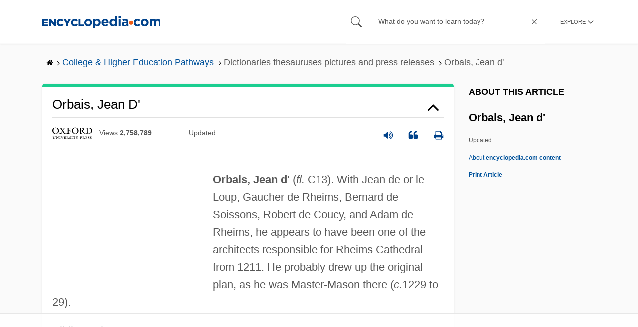

--- FILE ---
content_type: text/html
request_url: https://api.intentiq.com/profiles_engine/ProfilesEngineServlet?at=39&mi=10&dpi=936734067&pt=17&dpn=1&iiqidtype=2&iiqpcid=966eb507-ef1f-4d35-93a7-42db93da235d&iiqpciddate=1769283202140&pcid=0faaef9b-b6c5-4cb0-b639-c92cdf34e2d6&idtype=3&gdpr=0&japs=false&jaesc=0&jafc=0&jaensc=0&jsver=0.33&testGroup=A&source=pbjs&ABTestingConfigurationSource=group&abtg=A&vrref=https%3A%2F%2Fwww.encyclopedia.com
body_size: 56
content:
{"abPercentage":97,"adt":1,"ct":2,"isOptedOut":false,"data":{"eids":[]},"dbsaved":"false","ls":true,"cttl":86400000,"abTestUuid":"g_2f68f817-fedc-4159-8735-7041ed138e3d","tc":9,"sid":-1712770275}

--- FILE ---
content_type: text/html; charset=utf-8
request_url: https://www.google.com/recaptcha/api2/aframe
body_size: 266
content:
<!DOCTYPE HTML><html><head><meta http-equiv="content-type" content="text/html; charset=UTF-8"></head><body><script nonce="LpZwzy9vlLaYd7B1JTaOTw">/** Anti-fraud and anti-abuse applications only. See google.com/recaptcha */ try{var clients={'sodar':'https://pagead2.googlesyndication.com/pagead/sodar?'};window.addEventListener("message",function(a){try{if(a.source===window.parent){var b=JSON.parse(a.data);var c=clients[b['id']];if(c){var d=document.createElement('img');d.src=c+b['params']+'&rc='+(localStorage.getItem("rc::a")?sessionStorage.getItem("rc::b"):"");window.document.body.appendChild(d);sessionStorage.setItem("rc::e",parseInt(sessionStorage.getItem("rc::e")||0)+1);localStorage.setItem("rc::h",'1769283211610');}}}catch(b){}});window.parent.postMessage("_grecaptcha_ready", "*");}catch(b){}</script></body></html>

--- FILE ---
content_type: text/plain
request_url: https://rtb.openx.net/openrtbb/prebidjs
body_size: -84
content:
{"id":"38e8e78f-9abd-4392-b5c2-8da5024fde41","nbr":0}

--- FILE ---
content_type: text/plain
request_url: https://rtb.openx.net/openrtbb/prebidjs
body_size: -226
content:
{"id":"c11813b4-2249-492e-8d6c-f6cb179df7cb","nbr":0}

--- FILE ---
content_type: text/plain
request_url: https://rtb.openx.net/openrtbb/prebidjs
body_size: -226
content:
{"id":"03e469d4-c558-44a6-97fe-ec1fac1fd17d","nbr":0}

--- FILE ---
content_type: text/plain
request_url: https://rtb.openx.net/openrtbb/prebidjs
body_size: -226
content:
{"id":"b96f57bc-ec13-46d4-a727-0d0941c52fbd","nbr":0}

--- FILE ---
content_type: text/plain; charset=UTF-8
request_url: https://at.teads.tv/fpc?analytics_tag_id=PUB_17002&tfpvi=&gdpr_consent=&gdpr_status=22&gdpr_reason=220&ccpa_consent=&sv=prebid-v1
body_size: 56
content:
Y2Y5ZWU3ZjAtYWFjNi00ZDc4LWE5YWEtNTRkZWVkNDE5YzdkIzAtMw==

--- FILE ---
content_type: text/plain
request_url: https://rtb.openx.net/openrtbb/prebidjs
body_size: -226
content:
{"id":"8a23456d-5927-408d-a754-7b19445b6b48","nbr":0}

--- FILE ---
content_type: text/plain; charset=utf-8
request_url: https://ads.adthrive.com/http-api/cv2
body_size: 5598
content:
{"om":["04897otm","0929nj63","0c78846f-3ee5-4bc2-9023-69e86a9c9f4b","0iyi1awv","0p298ycs8g7","0po76ola","0pycs8g7","0sj1rko5","0sm4lr19","1","1011_74_18364134","101779_7764-1036210","10310289136970_594028899","10ua7afe","11142692","11509227","1185:1609898140","1185:1610326628","1185:1610326728","11896988","12010084","12010088","12168663","12169108","12174192","12176509","124682_679","124843_10","124844_23","124848_8","124853_8","12850755","12931032","12931034","12952197","12952198","1453468","1610326628","1610326728","1610338925","17_24632125","17_24696323","17_24766971","17_24766985","17_24767217","17_24767241","1891/84814","1dynz4oo","1h2987yhpl7","1h7yhpl7","1r7rfn75","1ybd10t0","202430_200_EAAYACogrPcXlVDpv4mCpFHbtASH4.EGy-m7zq791oD26KFcrCUyBCeqWqs_","206_492063","206_547869","206_549410","2132:45327622","2132:45327631","2132:45868998","2132:45875347","2132:45970184","2132:45975236","2132:45999649","2132:46039215","2132:46039506","2132:46039513","2132:46039900","2249:650628516","2249:650650503","2249:683817811","2249:691910064","2249:691925891","226226131","226226132","2307:0gpaphas","2307:1r7rfn75","2307:222tsaq1","2307:2gev4xcy","2307:2rhihii2","2307:3kp5kuh1","2307:3v5u0p3e","2307:4etfwvf1","2307:4fk9nxse","2307:5s8wi8hf","2307:7cogqhy0","2307:7fmk89yf","2307:7s82759r","2307:7xb3th35","2307:8linfb0q","2307:8orkh93v","2307:9d69c8kf","2307:9krcxphu","2307:a7wye4jw","2307:clbujs0n","2307:de6sdyoz","2307:dhd27ung","2307:dif1fgsg","2307:duxvs448","2307:fevt4ewx","2307:fqeh4hao","2307:funmfj04","2307:g749lgab","2307:gn3plkq1","2307:h1m1w12p","2307:hbje7ofi","2307:hfqgqvcv","2307:hswgcqif","2307:i90isgt0","2307:ixtrvado","2307:jd035jgw","2307:jrqswq65","2307:l2j3rq3s","2307:l4p5cwls","2307:lp37a2wq","2307:lq8578ay","2307:m6rbrf6z","2307:ncfr1yiw","2307:pi9dvb89","2307:plth4l1a","2307:qexs87kc","2307:qqe821pl","2307:qt09ii59","2307:r5pphbep","2307:s2ahu2ae","2307:s4s41bit","2307:s5fkxzb8","2307:tty470r7","2307:u4atmpu4","2307:u56k46eo","2307:uc3gjkej","2307:vmn1juoe","2307:w15c67ad","2307:w3kkkcwo","2307:ww2ziwuk","2307:x5dl9hzy","2307:x7xpgcfc","2307:xgjdt26g","2307:xoozeugk","2307:xoqodiix","2307:xzhzyk69","2307:y96tvrmt","2307:ygwxiaon","2307:z2zvrgyz","2307:z31jgqln","2307:zw6jpag6","23786257","2409_25495_176_CR52092921","2409_25495_176_CR52092923","2409_25495_176_CR52092954","2409_25495_176_CR52092959","2409_25495_176_CR52150651","2409_25495_176_CR52175340","2409_25495_176_CR52178316","2409_25495_176_CR52188001","259d167e-daca-496f-aef2-248e20fe4bc8","25_53v6aquw","25_oz31jrd0","25_ti0s3bz3","25_yi6qlg3p","25_ztlksnbe","25_zwzjgvpw","262594","2662_200562_8168520","2662_200562_8172724","2662_200562_8182931","2676:85402391","2711_64_11769257","2715_9888_262592","2715_9888_262594","2715_9888_501276","274e11ea-d8f3-4b75-9990-0df9feae8725","28925636","28933536","29414696","2974:8168473","2974:8168475","2974:8172741","2gev4xcy","2hdl0sv1","2jjp1phz","2mokbgft","2rhihii2","2syjv70y","2v4qwpp9","30652570","306_24767248","308_125203_18","32296843","3335_25247_700109379","33419362","33604490","33605403","33605516","33605623","33637455","34182009","3490:CR52223710","3490:CR52223725","3646_185414_T26335189","36478149","3658_136236_x7xpgcfc","3658_1406006_T26265352","3658_15038_7ju85h9b","3658_15078_4npk06v9","3658_15078_fqeh4hao","3658_15106_u4atmpu4","3658_155735_plth4l1a","3658_177572_hbje7ofi","3658_179461_9925w9vu","3658_179461_xgjdt26g","3658_203382_xson3pvm","3658_203382_z2zvrgyz","3658_215376_T26224673","3658_608642_5s8wi8hf","3658_67113_8linfb0q","3658_94590_T26225265","375227988","381513943572","3822:24417995","3LMBEkP-wis","3k7l4b1y","3llgx2fg","3np7959d","3v2n6fcp","3v5u0p3e","3xh2cwy9","409_189217","409_225990","409_226342","42604842","43919976","43919984","43919985","439246469228","43a7ptxe","44023623","44228426","44429836","44629254","44z2zjbq","45868998","458901553568","45999649","45yw802f","47192068","481703827","485027845327","48629971","49123012","4972638","49869013","4fk9nxse","4n9mre1i","4zai8e8t","501276","51372355","51372410","51372434","51699660","53092150-ab48-4110-bdda-171560f6596c","53v6aquw","54035274","54639987","547788","54779847","54779873","549410","5504:203721","5510:cymho2zs","5510:echvksei","5510:mznp7ktv","5510:pefxr7k2","5510:quk7w53j","5510:u4atmpu4","5510:u56k46eo","5510:vkztsyop","5510:xzhzyk69","553781221","553781814","5563_66529_OADD2.10239397485000_100KUO2BYL9SQZQ45","5563_66529_OADD2.7216038222962_1YSSWZCYXPWFTPECNR","5563_66529_OADD2.7353140498605_1QN29R6NFKVYSO2CBH","5563_66529_OAIP.9fe96f79334fc85c7f4f0d4e3e948900","5563_66529_OAIP.b68940c0fa12561ebd4bcaf0bb889ff9","55763524","557_409_216596","558_93_5s8wi8hf","558_93_hbje7ofi","558_93_np9yfx64","558_93_u4atmpu4","560_74_18236270","56566551","56635908","56824595","574253771","576777115309199355","577ccd58-43a9-4dba-bd82-ccef2fc5a03c","583652883178231326","59780461","59856354","59873208","59873214","59873223","59873224","59873227","59873228","59873231","5989_1799740_704085924","5s2988wi8hf","5s8wi8hf","5sfc9ja1","605367461","609577512","61085224","618576351","618653722","618876699","618980679","61900466","619089559","61916211","61916223","61916225","61916229","61932920","61932925","62187798","6226527055","6226530649","6226534791","6226543513","6250_66552_1114985353","627309156","627309159","62764941","628015148","628086965","628153053","628153173","628222860","628223277","628360579","628360582","628444259","628444262","628444349","628444433","628444439","628456310","628456313","628456379","628456382","628622163","628622166","628622169","628622172","628622178","628622241","628622244","628622247","628622250","628683371","628687043","628687157","628687460","628687463","628803013","628841673","629007394","629009180","629167998","629168001","629168010","629168565","629171196","629171202","62971378","62976224","629817930","630928655","63100589","6365_61796_729220897126","6365_61796_742174851279","6365_61796_784844652399","6365_61796_784880263591","6365_61796_784880274628","6365_61796_785326944648","63paj2bz","651637459","659216891404","659713728691","680_99480_464327579","683738007","683738706","690_99485_1610326728","694912939","697189885","697189927","697525780","697525795","697525824","697876985","697876986","697876988","697876997","697876998","697876999","697877001","697893112","6ejtrnf9","6mrds7pc","6nj9wt54","6rbncy53","6tj9m7jw","6zt4aowl","700109383","700109389","70099379-c9d9-483b-bf9e-08d12c816438","702675162","704255819","704889081","704890558","705115263","705116861","705555329","705648839","706320056","70_85402272","70_85402410","70_85690706","70_86082701","70_86698138","722839542471","725271087996","725307709636","725307849769","731344843860","732157689055","739103879651","74243_74_18364017","74243_74_18364062","74243_74_18364087","74243_74_18364134","74wv3qdx","794di3me","7969_149355_45142083","7969_149355_45327622","7969_149355_46039500","79ju1d1h","7a0tg1yi","7b52b5c6-78ca-4cba-b143-1427595fd611","7cmeqmw8","7dzh8i6q","7f298mk89yf","7fmk89yf","7qIE6HPltrY","7qeykcdm","7s82759r","7x298b3th35","7xb3th35","80dc3a90-cd35-4b47-bc51-11885feefa74","8124663","8152859","8152878","8152879","8172728","8193073","8193076","8193078","8193095","82133859","82_7764-1036212","84105_751141158","85690708","85939025","86087904","86087917","86509229","8666/7cd4d5087da37c02cd8f72043b73ba5e","86925938","89fe5689-b968-4c98-8e33-961e534bc43d","8b5u826e","8linfb0q","8o298rkh93v","8orkh93v","8ufjxf7y","9057/211d1f0fa71d1a58cabee51f2180e38f","90_12952198","97_8193073","97_8193078","98xzy0ek","9d69c8kf","9krcxphu","9rqgwgyb","9t6gmxuz","9y91aee3","9yffr0hr","DcJTB-a2BD8","EgI9bxPD1QI","LotYqaq9D44","a3ts2hcp","a4nw4c6t","a7wye4jw","aj298nkkyp6","ajnkkyp6","aoz20oej","axw5pt53","b8db561c-3cf6-4685-b043-ae504900ffc7","b92980cwbcd","bc5edztw","bd5xg6f6","bhcgvwxj","c-Mh5kLIzow","c22985t9p0u","c25t9p0u","c56e4frx","cacfa722-dc37-4dd4-994a-32de99b595c9","cbg18jr6","cr-1oplzoysu9vd","cr-2azmi2ttu9vd","cr-2azmi2ttuatj","cr-2azmi2ttubwe","cr-6ovjht2eu9vd","cr-6ovjht2euatj","cr-6ovjht2eubwe","cr-Bitc7n_p9iw__vat__49i_k_6v6_h_jce2vj5h_Sky0Cdjrj","cr-Bitc7n_p9iw__vat__49i_k_6v6_h_jce2vj5h_buspHgokm","cr-Bitc7n_p9iw__vat__49i_k_6v6_h_jce2vm6d_d14BLdjrj","cr-a9s2xf0uubwj","cr-aaqt0j8vubwj","cr-aavwye0pubwj","cr-aavwye1uubwj","cr-aawz2m4pubwj","cr-aawz3f0wubwj","cr-aawz3f1yubwj","cr-aawz3f2tubwj","cr-aawz3f3xubwj","cr-f6puwm2x27tf1","cr-f6puwm2yu7tf1","cr-flbd4mx4u9vd","cr-flbd4mx4uatj","cr-flbd4mx4ubwe","cr-g7ywwk2qvft","cr-g7ywwk5qvft","cr-g7ywwk7qvft","cr-g7ywwl1qvft","cr-ghun4f53u9vd","cr-wzt6eo5fu9vd","cr-wzt6eo5fubwe","cs92bsda","cv0h9mrv","cymho2zs","cyzccp1w","d8xpzwgq","de66hk0y","de6sdyoz","dif1fgsg","dlhzctga","dwghal43","e2qeeuc5","eb9vjo1r","ec42bdec-ee2f-4fb9-bd33-2f32fe259671","echvksei","f3h9fqou","f4a9fa07-be91-419b-b9b6-129616194fde","f6c837e5-a9c2-4c7a-b9af-6185cd31a9eb","f7cd6913-8953-4a50-8fc3-60246dfa5280","f8e4ig0n","f9zmsi7x","fj298p0ceax","fjzzyur4","fq298eh4hao","fqeh4hao","funmfj04","fy5qcztw","g729849lgab","g749lgab","gjwam5dw","gn3plkq1","gv7spfm4","h0cw921b","h1m1w12p","hPuTdMDQS5M","hbje7ofi","hc7si6uf","heb21q1u","hf298qgqvcv","hffavbt7","hfqgqvcv","hgrz3ggo","hswgcqif","hu52wf5i","hu8cf63l","hwr63jqc","i2aglcoy","i8q65k6g","i90isgt0","i9b8es34","iaqttatc","iq298dsx7qh","iqdsx7qh","ixtrvado","j39smngx","j728o85b","jd035jgw","jsy1a3jk","k0zxl8v3","k1aq2uly","k2xfz54q","kk5768bd","l0mfc5zl","l2s786m6","ldnbhfjl","lizgrou8","ll77hviy","lmkhu9q3","lp1o53wi","lp37a2wq","lxlnailk","m1gs48fk","m2n177jy","m6rbrf6z","mmr74uc4","mne39gsk","mnzinbrt","mul4id76","muvxy961","mznp7ktv","n2upfwmy","n3egwnq7","n8w0plts","nDEslD5DCrE","ncfr1yiw","nfcyla6a","np9yfx64","nrlkfmof","nsqnexud","nx53afwv","o5xj653n","o6vx6pv4","of8dd9pr","ofoon6ir","ohld1y1d","oj70mowv","op9gtamy","ou8gxy4u","oz31jrd0","p0odjzyt","pagvt0pd","pefxr7k2","pi9dvb89","pizqb7hf","pkydekxi","pl298th4l1a","plth4l1a","poc1p809","pz8lwofu","q0nt8p8d","q1kdv2e7","q9I-eRux9vU","q9frjgsw","qqj2iqh7","qqvgscdx","qt09ii59","quk7w53j","r0u09phz","r3co354x","r5pphbep","rcfcy8ae","s2ahu2ae","s37ll62x","s4s41bit","s5fkxzb8","sioaer1e","srvah9hj","t2dlmwva","t2uhnbes","t7d69r6a","tef6xezd","ti0s3bz3","tqejxuf9","tuivy3lz","tzngt86j","u32980fsj32","u4atmpu4","u56k46eo","u7p1kjgp","u8px4ucu","uc3gjkej","uda4zi8x","ujl9wsn7","unkdn2kt","uq0uwbbh","ut42112berk8n","v0ith743","vdcb5d4i","vj7hzkpp","vkztsyop","w15c67ad","w3kkkcwo","w5et7cv9","wf9qekf0","wih2rdv3","wu5qr81l","wwo5qowu","x61c6oxa","x716iscu","x7xpgcfc","x8r63o37","xdaezn6y","xgjdt26g","xmrkzlba","xncaqh7c","xoozeugk","xson3pvm","xxuplb4j","xzhzyk69","y51tr986","y96tvrmt","yi6qlg3p","yvwm7me2","z0t9f1cw","z2zvrgyz","z31jgqln","zaiy3lqy","zep75yl2","zibvsmsx","ziox91q0","zj298n6yvkc","zpm9ltrh","zvdz58bk","zw6jpag6","zwzjgvpw","zxaju0ay","7979132","7979135"],"pmp":[],"adomains":["123notices.com","1md.org","about.bugmd.com","acelauncher.com","adameve.com","akusoli.com","allyspin.com","askanexpertonline.com","atomapplications.com","bassbet.com","betsson.gr","biz-zone.co","bizreach.jp","braverx.com","bubbleroom.se","bugmd.com","buydrcleanspray.com","byrna.com","capitaloneshopping.com","clarifion.com","combatironapparel.com","controlcase.com","convertwithwave.com","cotosen.com","countingmypennies.com","cratedb.com","croisieurope.be","cs.money","dallasnews.com","definition.org","derila-ergo.com","dhgate.com","dhs.gov","displate.com","easyprint.app","easyrecipefinder.co","fabpop.net","familynow.club","fla-keys.com","folkaly.com","g123.jp","gameswaka.com","getbugmd.com","getconsumerchoice.com","getcubbie.com","gowavebrowser.co","gowdr.com","gransino.com","grosvenorcasinos.com","guard.io","hero-wars.com","holts.com","instantbuzz.net","itsmanual.com","jackpotcitycasino.com","justanswer.com","justanswer.es","la-date.com","lightinthebox.com","liverrenew.com","local.com","lovehoney.com","lulutox.com","lymphsystemsupport.com","manualsdirectory.org","meccabingo.com","medimops.de","mensdrivingforce.com","millioner.com","miniretornaveis.com","mobiplus.me","myiq.com","national-lottery.co.uk","naturalhealthreports.net","nbliver360.com","nikke-global.com","nordicspirit.co.uk","nuubu.com","onlinemanualspdf.co","original-play.com","outliermodel.com","paperela.com","paradisestays.site","parasiterelief.com","peta.org","photoshelter.com","plannedparenthood.org","playvod-za.com","printeasilyapp.com","printwithwave.com","profitor.com","quicklearnx.com","quickrecipehub.com","rakuten-sec.co.jp","rangeusa.com","refinancegold.com","robocat.com","royalcaribbean.com","saba.com.mx","shift.com","simple.life","spinbara.com","systeme.io","taboola.com","tackenberg.de","temu.com","tenfactorialrocks.com","theoceanac.com","topaipick.com","totaladblock.com","usconcealedcarry.com","vagisil.com","vegashero.com","vegogarden.com","veryfast.io","viewmanuals.com","viewrecipe.net","votervoice.net","vuse.com","wavebrowser.co","wavebrowserpro.com","weareplannedparenthood.org","xiaflex.com","yourchamilia.com"]}